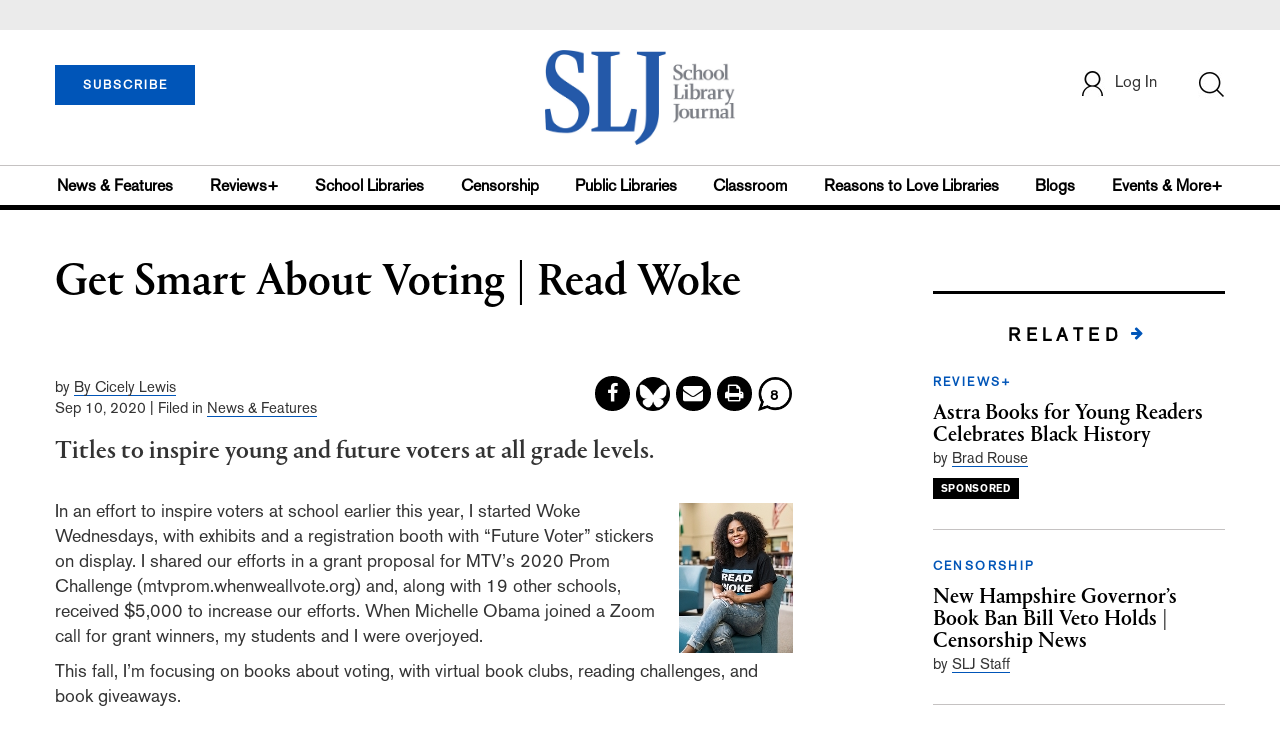

--- FILE ---
content_type: text/html; charset=utf-8
request_url: https://www.google.com/recaptcha/api2/anchor?ar=1&k=6Le9jGEUAAAAACT1ef5qtJgtOLcmDi4oBG0aotm8&co=aHR0cHM6Ly93d3cuc2xqLmNvbTo0NDM.&hl=en&v=PoyoqOPhxBO7pBk68S4YbpHZ&size=normal&anchor-ms=20000&execute-ms=30000&cb=8xjaprkb6wez
body_size: 49425
content:
<!DOCTYPE HTML><html dir="ltr" lang="en"><head><meta http-equiv="Content-Type" content="text/html; charset=UTF-8">
<meta http-equiv="X-UA-Compatible" content="IE=edge">
<title>reCAPTCHA</title>
<style type="text/css">
/* cyrillic-ext */
@font-face {
  font-family: 'Roboto';
  font-style: normal;
  font-weight: 400;
  font-stretch: 100%;
  src: url(//fonts.gstatic.com/s/roboto/v48/KFO7CnqEu92Fr1ME7kSn66aGLdTylUAMa3GUBHMdazTgWw.woff2) format('woff2');
  unicode-range: U+0460-052F, U+1C80-1C8A, U+20B4, U+2DE0-2DFF, U+A640-A69F, U+FE2E-FE2F;
}
/* cyrillic */
@font-face {
  font-family: 'Roboto';
  font-style: normal;
  font-weight: 400;
  font-stretch: 100%;
  src: url(//fonts.gstatic.com/s/roboto/v48/KFO7CnqEu92Fr1ME7kSn66aGLdTylUAMa3iUBHMdazTgWw.woff2) format('woff2');
  unicode-range: U+0301, U+0400-045F, U+0490-0491, U+04B0-04B1, U+2116;
}
/* greek-ext */
@font-face {
  font-family: 'Roboto';
  font-style: normal;
  font-weight: 400;
  font-stretch: 100%;
  src: url(//fonts.gstatic.com/s/roboto/v48/KFO7CnqEu92Fr1ME7kSn66aGLdTylUAMa3CUBHMdazTgWw.woff2) format('woff2');
  unicode-range: U+1F00-1FFF;
}
/* greek */
@font-face {
  font-family: 'Roboto';
  font-style: normal;
  font-weight: 400;
  font-stretch: 100%;
  src: url(//fonts.gstatic.com/s/roboto/v48/KFO7CnqEu92Fr1ME7kSn66aGLdTylUAMa3-UBHMdazTgWw.woff2) format('woff2');
  unicode-range: U+0370-0377, U+037A-037F, U+0384-038A, U+038C, U+038E-03A1, U+03A3-03FF;
}
/* math */
@font-face {
  font-family: 'Roboto';
  font-style: normal;
  font-weight: 400;
  font-stretch: 100%;
  src: url(//fonts.gstatic.com/s/roboto/v48/KFO7CnqEu92Fr1ME7kSn66aGLdTylUAMawCUBHMdazTgWw.woff2) format('woff2');
  unicode-range: U+0302-0303, U+0305, U+0307-0308, U+0310, U+0312, U+0315, U+031A, U+0326-0327, U+032C, U+032F-0330, U+0332-0333, U+0338, U+033A, U+0346, U+034D, U+0391-03A1, U+03A3-03A9, U+03B1-03C9, U+03D1, U+03D5-03D6, U+03F0-03F1, U+03F4-03F5, U+2016-2017, U+2034-2038, U+203C, U+2040, U+2043, U+2047, U+2050, U+2057, U+205F, U+2070-2071, U+2074-208E, U+2090-209C, U+20D0-20DC, U+20E1, U+20E5-20EF, U+2100-2112, U+2114-2115, U+2117-2121, U+2123-214F, U+2190, U+2192, U+2194-21AE, U+21B0-21E5, U+21F1-21F2, U+21F4-2211, U+2213-2214, U+2216-22FF, U+2308-230B, U+2310, U+2319, U+231C-2321, U+2336-237A, U+237C, U+2395, U+239B-23B7, U+23D0, U+23DC-23E1, U+2474-2475, U+25AF, U+25B3, U+25B7, U+25BD, U+25C1, U+25CA, U+25CC, U+25FB, U+266D-266F, U+27C0-27FF, U+2900-2AFF, U+2B0E-2B11, U+2B30-2B4C, U+2BFE, U+3030, U+FF5B, U+FF5D, U+1D400-1D7FF, U+1EE00-1EEFF;
}
/* symbols */
@font-face {
  font-family: 'Roboto';
  font-style: normal;
  font-weight: 400;
  font-stretch: 100%;
  src: url(//fonts.gstatic.com/s/roboto/v48/KFO7CnqEu92Fr1ME7kSn66aGLdTylUAMaxKUBHMdazTgWw.woff2) format('woff2');
  unicode-range: U+0001-000C, U+000E-001F, U+007F-009F, U+20DD-20E0, U+20E2-20E4, U+2150-218F, U+2190, U+2192, U+2194-2199, U+21AF, U+21E6-21F0, U+21F3, U+2218-2219, U+2299, U+22C4-22C6, U+2300-243F, U+2440-244A, U+2460-24FF, U+25A0-27BF, U+2800-28FF, U+2921-2922, U+2981, U+29BF, U+29EB, U+2B00-2BFF, U+4DC0-4DFF, U+FFF9-FFFB, U+10140-1018E, U+10190-1019C, U+101A0, U+101D0-101FD, U+102E0-102FB, U+10E60-10E7E, U+1D2C0-1D2D3, U+1D2E0-1D37F, U+1F000-1F0FF, U+1F100-1F1AD, U+1F1E6-1F1FF, U+1F30D-1F30F, U+1F315, U+1F31C, U+1F31E, U+1F320-1F32C, U+1F336, U+1F378, U+1F37D, U+1F382, U+1F393-1F39F, U+1F3A7-1F3A8, U+1F3AC-1F3AF, U+1F3C2, U+1F3C4-1F3C6, U+1F3CA-1F3CE, U+1F3D4-1F3E0, U+1F3ED, U+1F3F1-1F3F3, U+1F3F5-1F3F7, U+1F408, U+1F415, U+1F41F, U+1F426, U+1F43F, U+1F441-1F442, U+1F444, U+1F446-1F449, U+1F44C-1F44E, U+1F453, U+1F46A, U+1F47D, U+1F4A3, U+1F4B0, U+1F4B3, U+1F4B9, U+1F4BB, U+1F4BF, U+1F4C8-1F4CB, U+1F4D6, U+1F4DA, U+1F4DF, U+1F4E3-1F4E6, U+1F4EA-1F4ED, U+1F4F7, U+1F4F9-1F4FB, U+1F4FD-1F4FE, U+1F503, U+1F507-1F50B, U+1F50D, U+1F512-1F513, U+1F53E-1F54A, U+1F54F-1F5FA, U+1F610, U+1F650-1F67F, U+1F687, U+1F68D, U+1F691, U+1F694, U+1F698, U+1F6AD, U+1F6B2, U+1F6B9-1F6BA, U+1F6BC, U+1F6C6-1F6CF, U+1F6D3-1F6D7, U+1F6E0-1F6EA, U+1F6F0-1F6F3, U+1F6F7-1F6FC, U+1F700-1F7FF, U+1F800-1F80B, U+1F810-1F847, U+1F850-1F859, U+1F860-1F887, U+1F890-1F8AD, U+1F8B0-1F8BB, U+1F8C0-1F8C1, U+1F900-1F90B, U+1F93B, U+1F946, U+1F984, U+1F996, U+1F9E9, U+1FA00-1FA6F, U+1FA70-1FA7C, U+1FA80-1FA89, U+1FA8F-1FAC6, U+1FACE-1FADC, U+1FADF-1FAE9, U+1FAF0-1FAF8, U+1FB00-1FBFF;
}
/* vietnamese */
@font-face {
  font-family: 'Roboto';
  font-style: normal;
  font-weight: 400;
  font-stretch: 100%;
  src: url(//fonts.gstatic.com/s/roboto/v48/KFO7CnqEu92Fr1ME7kSn66aGLdTylUAMa3OUBHMdazTgWw.woff2) format('woff2');
  unicode-range: U+0102-0103, U+0110-0111, U+0128-0129, U+0168-0169, U+01A0-01A1, U+01AF-01B0, U+0300-0301, U+0303-0304, U+0308-0309, U+0323, U+0329, U+1EA0-1EF9, U+20AB;
}
/* latin-ext */
@font-face {
  font-family: 'Roboto';
  font-style: normal;
  font-weight: 400;
  font-stretch: 100%;
  src: url(//fonts.gstatic.com/s/roboto/v48/KFO7CnqEu92Fr1ME7kSn66aGLdTylUAMa3KUBHMdazTgWw.woff2) format('woff2');
  unicode-range: U+0100-02BA, U+02BD-02C5, U+02C7-02CC, U+02CE-02D7, U+02DD-02FF, U+0304, U+0308, U+0329, U+1D00-1DBF, U+1E00-1E9F, U+1EF2-1EFF, U+2020, U+20A0-20AB, U+20AD-20C0, U+2113, U+2C60-2C7F, U+A720-A7FF;
}
/* latin */
@font-face {
  font-family: 'Roboto';
  font-style: normal;
  font-weight: 400;
  font-stretch: 100%;
  src: url(//fonts.gstatic.com/s/roboto/v48/KFO7CnqEu92Fr1ME7kSn66aGLdTylUAMa3yUBHMdazQ.woff2) format('woff2');
  unicode-range: U+0000-00FF, U+0131, U+0152-0153, U+02BB-02BC, U+02C6, U+02DA, U+02DC, U+0304, U+0308, U+0329, U+2000-206F, U+20AC, U+2122, U+2191, U+2193, U+2212, U+2215, U+FEFF, U+FFFD;
}
/* cyrillic-ext */
@font-face {
  font-family: 'Roboto';
  font-style: normal;
  font-weight: 500;
  font-stretch: 100%;
  src: url(//fonts.gstatic.com/s/roboto/v48/KFO7CnqEu92Fr1ME7kSn66aGLdTylUAMa3GUBHMdazTgWw.woff2) format('woff2');
  unicode-range: U+0460-052F, U+1C80-1C8A, U+20B4, U+2DE0-2DFF, U+A640-A69F, U+FE2E-FE2F;
}
/* cyrillic */
@font-face {
  font-family: 'Roboto';
  font-style: normal;
  font-weight: 500;
  font-stretch: 100%;
  src: url(//fonts.gstatic.com/s/roboto/v48/KFO7CnqEu92Fr1ME7kSn66aGLdTylUAMa3iUBHMdazTgWw.woff2) format('woff2');
  unicode-range: U+0301, U+0400-045F, U+0490-0491, U+04B0-04B1, U+2116;
}
/* greek-ext */
@font-face {
  font-family: 'Roboto';
  font-style: normal;
  font-weight: 500;
  font-stretch: 100%;
  src: url(//fonts.gstatic.com/s/roboto/v48/KFO7CnqEu92Fr1ME7kSn66aGLdTylUAMa3CUBHMdazTgWw.woff2) format('woff2');
  unicode-range: U+1F00-1FFF;
}
/* greek */
@font-face {
  font-family: 'Roboto';
  font-style: normal;
  font-weight: 500;
  font-stretch: 100%;
  src: url(//fonts.gstatic.com/s/roboto/v48/KFO7CnqEu92Fr1ME7kSn66aGLdTylUAMa3-UBHMdazTgWw.woff2) format('woff2');
  unicode-range: U+0370-0377, U+037A-037F, U+0384-038A, U+038C, U+038E-03A1, U+03A3-03FF;
}
/* math */
@font-face {
  font-family: 'Roboto';
  font-style: normal;
  font-weight: 500;
  font-stretch: 100%;
  src: url(//fonts.gstatic.com/s/roboto/v48/KFO7CnqEu92Fr1ME7kSn66aGLdTylUAMawCUBHMdazTgWw.woff2) format('woff2');
  unicode-range: U+0302-0303, U+0305, U+0307-0308, U+0310, U+0312, U+0315, U+031A, U+0326-0327, U+032C, U+032F-0330, U+0332-0333, U+0338, U+033A, U+0346, U+034D, U+0391-03A1, U+03A3-03A9, U+03B1-03C9, U+03D1, U+03D5-03D6, U+03F0-03F1, U+03F4-03F5, U+2016-2017, U+2034-2038, U+203C, U+2040, U+2043, U+2047, U+2050, U+2057, U+205F, U+2070-2071, U+2074-208E, U+2090-209C, U+20D0-20DC, U+20E1, U+20E5-20EF, U+2100-2112, U+2114-2115, U+2117-2121, U+2123-214F, U+2190, U+2192, U+2194-21AE, U+21B0-21E5, U+21F1-21F2, U+21F4-2211, U+2213-2214, U+2216-22FF, U+2308-230B, U+2310, U+2319, U+231C-2321, U+2336-237A, U+237C, U+2395, U+239B-23B7, U+23D0, U+23DC-23E1, U+2474-2475, U+25AF, U+25B3, U+25B7, U+25BD, U+25C1, U+25CA, U+25CC, U+25FB, U+266D-266F, U+27C0-27FF, U+2900-2AFF, U+2B0E-2B11, U+2B30-2B4C, U+2BFE, U+3030, U+FF5B, U+FF5D, U+1D400-1D7FF, U+1EE00-1EEFF;
}
/* symbols */
@font-face {
  font-family: 'Roboto';
  font-style: normal;
  font-weight: 500;
  font-stretch: 100%;
  src: url(//fonts.gstatic.com/s/roboto/v48/KFO7CnqEu92Fr1ME7kSn66aGLdTylUAMaxKUBHMdazTgWw.woff2) format('woff2');
  unicode-range: U+0001-000C, U+000E-001F, U+007F-009F, U+20DD-20E0, U+20E2-20E4, U+2150-218F, U+2190, U+2192, U+2194-2199, U+21AF, U+21E6-21F0, U+21F3, U+2218-2219, U+2299, U+22C4-22C6, U+2300-243F, U+2440-244A, U+2460-24FF, U+25A0-27BF, U+2800-28FF, U+2921-2922, U+2981, U+29BF, U+29EB, U+2B00-2BFF, U+4DC0-4DFF, U+FFF9-FFFB, U+10140-1018E, U+10190-1019C, U+101A0, U+101D0-101FD, U+102E0-102FB, U+10E60-10E7E, U+1D2C0-1D2D3, U+1D2E0-1D37F, U+1F000-1F0FF, U+1F100-1F1AD, U+1F1E6-1F1FF, U+1F30D-1F30F, U+1F315, U+1F31C, U+1F31E, U+1F320-1F32C, U+1F336, U+1F378, U+1F37D, U+1F382, U+1F393-1F39F, U+1F3A7-1F3A8, U+1F3AC-1F3AF, U+1F3C2, U+1F3C4-1F3C6, U+1F3CA-1F3CE, U+1F3D4-1F3E0, U+1F3ED, U+1F3F1-1F3F3, U+1F3F5-1F3F7, U+1F408, U+1F415, U+1F41F, U+1F426, U+1F43F, U+1F441-1F442, U+1F444, U+1F446-1F449, U+1F44C-1F44E, U+1F453, U+1F46A, U+1F47D, U+1F4A3, U+1F4B0, U+1F4B3, U+1F4B9, U+1F4BB, U+1F4BF, U+1F4C8-1F4CB, U+1F4D6, U+1F4DA, U+1F4DF, U+1F4E3-1F4E6, U+1F4EA-1F4ED, U+1F4F7, U+1F4F9-1F4FB, U+1F4FD-1F4FE, U+1F503, U+1F507-1F50B, U+1F50D, U+1F512-1F513, U+1F53E-1F54A, U+1F54F-1F5FA, U+1F610, U+1F650-1F67F, U+1F687, U+1F68D, U+1F691, U+1F694, U+1F698, U+1F6AD, U+1F6B2, U+1F6B9-1F6BA, U+1F6BC, U+1F6C6-1F6CF, U+1F6D3-1F6D7, U+1F6E0-1F6EA, U+1F6F0-1F6F3, U+1F6F7-1F6FC, U+1F700-1F7FF, U+1F800-1F80B, U+1F810-1F847, U+1F850-1F859, U+1F860-1F887, U+1F890-1F8AD, U+1F8B0-1F8BB, U+1F8C0-1F8C1, U+1F900-1F90B, U+1F93B, U+1F946, U+1F984, U+1F996, U+1F9E9, U+1FA00-1FA6F, U+1FA70-1FA7C, U+1FA80-1FA89, U+1FA8F-1FAC6, U+1FACE-1FADC, U+1FADF-1FAE9, U+1FAF0-1FAF8, U+1FB00-1FBFF;
}
/* vietnamese */
@font-face {
  font-family: 'Roboto';
  font-style: normal;
  font-weight: 500;
  font-stretch: 100%;
  src: url(//fonts.gstatic.com/s/roboto/v48/KFO7CnqEu92Fr1ME7kSn66aGLdTylUAMa3OUBHMdazTgWw.woff2) format('woff2');
  unicode-range: U+0102-0103, U+0110-0111, U+0128-0129, U+0168-0169, U+01A0-01A1, U+01AF-01B0, U+0300-0301, U+0303-0304, U+0308-0309, U+0323, U+0329, U+1EA0-1EF9, U+20AB;
}
/* latin-ext */
@font-face {
  font-family: 'Roboto';
  font-style: normal;
  font-weight: 500;
  font-stretch: 100%;
  src: url(//fonts.gstatic.com/s/roboto/v48/KFO7CnqEu92Fr1ME7kSn66aGLdTylUAMa3KUBHMdazTgWw.woff2) format('woff2');
  unicode-range: U+0100-02BA, U+02BD-02C5, U+02C7-02CC, U+02CE-02D7, U+02DD-02FF, U+0304, U+0308, U+0329, U+1D00-1DBF, U+1E00-1E9F, U+1EF2-1EFF, U+2020, U+20A0-20AB, U+20AD-20C0, U+2113, U+2C60-2C7F, U+A720-A7FF;
}
/* latin */
@font-face {
  font-family: 'Roboto';
  font-style: normal;
  font-weight: 500;
  font-stretch: 100%;
  src: url(//fonts.gstatic.com/s/roboto/v48/KFO7CnqEu92Fr1ME7kSn66aGLdTylUAMa3yUBHMdazQ.woff2) format('woff2');
  unicode-range: U+0000-00FF, U+0131, U+0152-0153, U+02BB-02BC, U+02C6, U+02DA, U+02DC, U+0304, U+0308, U+0329, U+2000-206F, U+20AC, U+2122, U+2191, U+2193, U+2212, U+2215, U+FEFF, U+FFFD;
}
/* cyrillic-ext */
@font-face {
  font-family: 'Roboto';
  font-style: normal;
  font-weight: 900;
  font-stretch: 100%;
  src: url(//fonts.gstatic.com/s/roboto/v48/KFO7CnqEu92Fr1ME7kSn66aGLdTylUAMa3GUBHMdazTgWw.woff2) format('woff2');
  unicode-range: U+0460-052F, U+1C80-1C8A, U+20B4, U+2DE0-2DFF, U+A640-A69F, U+FE2E-FE2F;
}
/* cyrillic */
@font-face {
  font-family: 'Roboto';
  font-style: normal;
  font-weight: 900;
  font-stretch: 100%;
  src: url(//fonts.gstatic.com/s/roboto/v48/KFO7CnqEu92Fr1ME7kSn66aGLdTylUAMa3iUBHMdazTgWw.woff2) format('woff2');
  unicode-range: U+0301, U+0400-045F, U+0490-0491, U+04B0-04B1, U+2116;
}
/* greek-ext */
@font-face {
  font-family: 'Roboto';
  font-style: normal;
  font-weight: 900;
  font-stretch: 100%;
  src: url(//fonts.gstatic.com/s/roboto/v48/KFO7CnqEu92Fr1ME7kSn66aGLdTylUAMa3CUBHMdazTgWw.woff2) format('woff2');
  unicode-range: U+1F00-1FFF;
}
/* greek */
@font-face {
  font-family: 'Roboto';
  font-style: normal;
  font-weight: 900;
  font-stretch: 100%;
  src: url(//fonts.gstatic.com/s/roboto/v48/KFO7CnqEu92Fr1ME7kSn66aGLdTylUAMa3-UBHMdazTgWw.woff2) format('woff2');
  unicode-range: U+0370-0377, U+037A-037F, U+0384-038A, U+038C, U+038E-03A1, U+03A3-03FF;
}
/* math */
@font-face {
  font-family: 'Roboto';
  font-style: normal;
  font-weight: 900;
  font-stretch: 100%;
  src: url(//fonts.gstatic.com/s/roboto/v48/KFO7CnqEu92Fr1ME7kSn66aGLdTylUAMawCUBHMdazTgWw.woff2) format('woff2');
  unicode-range: U+0302-0303, U+0305, U+0307-0308, U+0310, U+0312, U+0315, U+031A, U+0326-0327, U+032C, U+032F-0330, U+0332-0333, U+0338, U+033A, U+0346, U+034D, U+0391-03A1, U+03A3-03A9, U+03B1-03C9, U+03D1, U+03D5-03D6, U+03F0-03F1, U+03F4-03F5, U+2016-2017, U+2034-2038, U+203C, U+2040, U+2043, U+2047, U+2050, U+2057, U+205F, U+2070-2071, U+2074-208E, U+2090-209C, U+20D0-20DC, U+20E1, U+20E5-20EF, U+2100-2112, U+2114-2115, U+2117-2121, U+2123-214F, U+2190, U+2192, U+2194-21AE, U+21B0-21E5, U+21F1-21F2, U+21F4-2211, U+2213-2214, U+2216-22FF, U+2308-230B, U+2310, U+2319, U+231C-2321, U+2336-237A, U+237C, U+2395, U+239B-23B7, U+23D0, U+23DC-23E1, U+2474-2475, U+25AF, U+25B3, U+25B7, U+25BD, U+25C1, U+25CA, U+25CC, U+25FB, U+266D-266F, U+27C0-27FF, U+2900-2AFF, U+2B0E-2B11, U+2B30-2B4C, U+2BFE, U+3030, U+FF5B, U+FF5D, U+1D400-1D7FF, U+1EE00-1EEFF;
}
/* symbols */
@font-face {
  font-family: 'Roboto';
  font-style: normal;
  font-weight: 900;
  font-stretch: 100%;
  src: url(//fonts.gstatic.com/s/roboto/v48/KFO7CnqEu92Fr1ME7kSn66aGLdTylUAMaxKUBHMdazTgWw.woff2) format('woff2');
  unicode-range: U+0001-000C, U+000E-001F, U+007F-009F, U+20DD-20E0, U+20E2-20E4, U+2150-218F, U+2190, U+2192, U+2194-2199, U+21AF, U+21E6-21F0, U+21F3, U+2218-2219, U+2299, U+22C4-22C6, U+2300-243F, U+2440-244A, U+2460-24FF, U+25A0-27BF, U+2800-28FF, U+2921-2922, U+2981, U+29BF, U+29EB, U+2B00-2BFF, U+4DC0-4DFF, U+FFF9-FFFB, U+10140-1018E, U+10190-1019C, U+101A0, U+101D0-101FD, U+102E0-102FB, U+10E60-10E7E, U+1D2C0-1D2D3, U+1D2E0-1D37F, U+1F000-1F0FF, U+1F100-1F1AD, U+1F1E6-1F1FF, U+1F30D-1F30F, U+1F315, U+1F31C, U+1F31E, U+1F320-1F32C, U+1F336, U+1F378, U+1F37D, U+1F382, U+1F393-1F39F, U+1F3A7-1F3A8, U+1F3AC-1F3AF, U+1F3C2, U+1F3C4-1F3C6, U+1F3CA-1F3CE, U+1F3D4-1F3E0, U+1F3ED, U+1F3F1-1F3F3, U+1F3F5-1F3F7, U+1F408, U+1F415, U+1F41F, U+1F426, U+1F43F, U+1F441-1F442, U+1F444, U+1F446-1F449, U+1F44C-1F44E, U+1F453, U+1F46A, U+1F47D, U+1F4A3, U+1F4B0, U+1F4B3, U+1F4B9, U+1F4BB, U+1F4BF, U+1F4C8-1F4CB, U+1F4D6, U+1F4DA, U+1F4DF, U+1F4E3-1F4E6, U+1F4EA-1F4ED, U+1F4F7, U+1F4F9-1F4FB, U+1F4FD-1F4FE, U+1F503, U+1F507-1F50B, U+1F50D, U+1F512-1F513, U+1F53E-1F54A, U+1F54F-1F5FA, U+1F610, U+1F650-1F67F, U+1F687, U+1F68D, U+1F691, U+1F694, U+1F698, U+1F6AD, U+1F6B2, U+1F6B9-1F6BA, U+1F6BC, U+1F6C6-1F6CF, U+1F6D3-1F6D7, U+1F6E0-1F6EA, U+1F6F0-1F6F3, U+1F6F7-1F6FC, U+1F700-1F7FF, U+1F800-1F80B, U+1F810-1F847, U+1F850-1F859, U+1F860-1F887, U+1F890-1F8AD, U+1F8B0-1F8BB, U+1F8C0-1F8C1, U+1F900-1F90B, U+1F93B, U+1F946, U+1F984, U+1F996, U+1F9E9, U+1FA00-1FA6F, U+1FA70-1FA7C, U+1FA80-1FA89, U+1FA8F-1FAC6, U+1FACE-1FADC, U+1FADF-1FAE9, U+1FAF0-1FAF8, U+1FB00-1FBFF;
}
/* vietnamese */
@font-face {
  font-family: 'Roboto';
  font-style: normal;
  font-weight: 900;
  font-stretch: 100%;
  src: url(//fonts.gstatic.com/s/roboto/v48/KFO7CnqEu92Fr1ME7kSn66aGLdTylUAMa3OUBHMdazTgWw.woff2) format('woff2');
  unicode-range: U+0102-0103, U+0110-0111, U+0128-0129, U+0168-0169, U+01A0-01A1, U+01AF-01B0, U+0300-0301, U+0303-0304, U+0308-0309, U+0323, U+0329, U+1EA0-1EF9, U+20AB;
}
/* latin-ext */
@font-face {
  font-family: 'Roboto';
  font-style: normal;
  font-weight: 900;
  font-stretch: 100%;
  src: url(//fonts.gstatic.com/s/roboto/v48/KFO7CnqEu92Fr1ME7kSn66aGLdTylUAMa3KUBHMdazTgWw.woff2) format('woff2');
  unicode-range: U+0100-02BA, U+02BD-02C5, U+02C7-02CC, U+02CE-02D7, U+02DD-02FF, U+0304, U+0308, U+0329, U+1D00-1DBF, U+1E00-1E9F, U+1EF2-1EFF, U+2020, U+20A0-20AB, U+20AD-20C0, U+2113, U+2C60-2C7F, U+A720-A7FF;
}
/* latin */
@font-face {
  font-family: 'Roboto';
  font-style: normal;
  font-weight: 900;
  font-stretch: 100%;
  src: url(//fonts.gstatic.com/s/roboto/v48/KFO7CnqEu92Fr1ME7kSn66aGLdTylUAMa3yUBHMdazQ.woff2) format('woff2');
  unicode-range: U+0000-00FF, U+0131, U+0152-0153, U+02BB-02BC, U+02C6, U+02DA, U+02DC, U+0304, U+0308, U+0329, U+2000-206F, U+20AC, U+2122, U+2191, U+2193, U+2212, U+2215, U+FEFF, U+FFFD;
}

</style>
<link rel="stylesheet" type="text/css" href="https://www.gstatic.com/recaptcha/releases/PoyoqOPhxBO7pBk68S4YbpHZ/styles__ltr.css">
<script nonce="YlIpMs9EVTyhWR4sO3nm4w" type="text/javascript">window['__recaptcha_api'] = 'https://www.google.com/recaptcha/api2/';</script>
<script type="text/javascript" src="https://www.gstatic.com/recaptcha/releases/PoyoqOPhxBO7pBk68S4YbpHZ/recaptcha__en.js" nonce="YlIpMs9EVTyhWR4sO3nm4w">
      
    </script></head>
<body><div id="rc-anchor-alert" class="rc-anchor-alert"></div>
<input type="hidden" id="recaptcha-token" value="[base64]">
<script type="text/javascript" nonce="YlIpMs9EVTyhWR4sO3nm4w">
      recaptcha.anchor.Main.init("[\x22ainput\x22,[\x22bgdata\x22,\x22\x22,\[base64]/[base64]/[base64]/[base64]/cjw8ejpyPj4+eil9Y2F0Y2gobCl7dGhyb3cgbDt9fSxIPWZ1bmN0aW9uKHcsdCx6KXtpZih3PT0xOTR8fHc9PTIwOCl0LnZbd10/dC52W3ddLmNvbmNhdCh6KTp0LnZbd109b2Yoeix0KTtlbHNle2lmKHQuYkImJnchPTMxNylyZXR1cm47dz09NjZ8fHc9PTEyMnx8dz09NDcwfHx3PT00NHx8dz09NDE2fHx3PT0zOTd8fHc9PTQyMXx8dz09Njh8fHc9PTcwfHx3PT0xODQ/[base64]/[base64]/[base64]/bmV3IGRbVl0oSlswXSk6cD09Mj9uZXcgZFtWXShKWzBdLEpbMV0pOnA9PTM/bmV3IGRbVl0oSlswXSxKWzFdLEpbMl0pOnA9PTQ/[base64]/[base64]/[base64]/[base64]\x22,\[base64]\x22,\x22wq7DnRPCqcKCGlXCqcOlNcOvw5LCk8OJw7LDmMK2wqXClERJwrU/L8KKw6YFwrlxwqjCognDsMO0bi7CpMOfa37DssOabXJyHsOIR8KSwqXCvMOlw7nDi14cDVDDscKswrJOwovDlmPCqcKuw6PDhMOzwrM4w4LDisKKSSzDrRhQNi/DuiJXw75BNlvDhyvCrcK9ZSHDtMK7wqAHIR9ZG8OYF8KHw43DmcK3wpfCpkUmSFLCgMOxH8KfwoZhZWLCjcKiwo/DoxEJSgjDrMOlcsKdwp7CmBVewrtxwpDCoMOhTMOIw5/CiW7ClyEPw7vDhgxDwrPDi8KvwrXCvMKOWsOVwpbCvlTCo3XCq3F0w7jDqmrCvcKcNmYMTMOEw4DDlipjJRHDpsOKDMKUwq7DszTDsMOaD8OED1hbVcOXacOEfCcIasOMIsK0wp/CmMKMwqjDiRRIw4Bzw7/DgsOzNsKPW8KIE8OeF8OVacKrw73DjEnCkmPDpnB+KcKsw7jCg8O2wpvDn8KgcsOzwp3Dp0MdKCrClhnDlQNHJcKmw4bDuQrDuWY8JcOBwrtvwrFCQinCi0UpQ8KhwpPCm8Ouw6JEa8KRP8KMw6x0wqQxwrHDgsKkwoMdTHPCr8K4wpspwp0CO8OrasKhw5/DhR87Y8OjPcKyw7zDpcOfVC9mw53DnQzDhwHCjQNoGlMsKSLDn8O6KQoTwoXCpnnCm2jCkMKCwprDmcKXSS/[base64]/BMKHwrhJShPChMOuZH/CnMO/wpbDu8Kdw6McQMKtKsOzAMOKRlQ0w70RDi/Cl8K4w5gDw5chfQB5wrPDpxrDisOvw514wopNUsOMNsKLwoo5w4w5woPDljTDhMKKPSpUwo3DoiTCl3LChlPDtkzDuizCrcO9wqVjZsOTXXVbO8KAcsK2AjpqDhrCgyXDqMOMw5TCiRZKwrw8c2Aww688wq5awqvChHzCmXB9w4MOfm/ChcKZw4jCtcOiOGpxfcKbEVM6wolTacKPV8O7fsK4wrxxw6zDj8KNw65dw797Z8KYw5bCtF/DhAhow4jChcO4NcKPwqdwAXHCjgHCvcKvHMOuKMKaMR/Cs3A5D8Ktw6/CgMO0wp5qw4jCpsK2KcO8In1BFMK+Gxp7WnDCp8K1w4Qkwp7DthzDucKPQ8K0w5ElRMKrw4bCsMKmWCfDpnzDtMKXRcO1w6LCky/CoyoiLsOgL8K+wrHDkBTCgcKxwpbCpsKmwqsrGBTCsMO8Elc0Z8KZwrs4w4M/[base64]/bMONLMOyN8OXwr5BwpzCjTHCkWdqUVDCrsKRQ2zDmDMIdljDjGMnwrYNBsKDbE/Cvwg9wrltwoLClh3Dh8OPw6h+w6gJw7YfXx7Dr8ORwo9pQ0ZHwoLCpWvClsOPFcKxTMOswqfClhxQRQt7XjHCikTDvgnDqG/Dnl8yRy4+dsKhLz7Cg0TCjU3Co8KNw53DhsKiCMKbwrVLD8OGcsKGwojCgFXDlAtnZsOdwr0/DGRsc2EKJ8OKQWrCtMO2w5g5w4INwrRZBRLDhSHClMK5w5PCtUAmw47Clnlww4LDjAPDig8uKgTDkcKRwrHCsMK7wqMiwqvDlxDCusOZw4/[base64]/CqMKWwpTCiljDhMOaYMKVf8OVFDoHwpI8QEkjwqBIwqrCkcOWwqR2cXDDksOLwrXDi2nDh8OlwphPTsK6wqdlAsOMSxTCiysZwolVSGLDuADCsSrClcO2F8KrNnHCpsOLwrbDi1R2w6bCk8KcwrbCpcO6HcKHO091N8Kow6UiLW/[base64]/Dr3jCnMKnbsKPwrTDosKsY8Kew44Ew4k6w481OsKEwoNWwrIcKHjDslzDt8O8UcOVw77DgFLCpwIAdCnDqsK7wq/Cu8KPw5rCusOMwqrDgTrChHg8wo9Ow6vDrMKzwrfCpcOtworCjS7Dk8ODL3JGYyx4w4bDkyzDqMKcScO8IsOHw6TCiMOlNsKmw4HCvXjDvMOFV8OGFjnDlQoWwoVLwrtwFMOZwqzClE8Ww492Bjh3wprCjXfDlsKWX8Kyw5/[base64]/cmTDm8K5Z8ObO1ZiwrfDtyPCj8Knw7tIw4pBXsOzw6R0w64Nw7nDiMOSwpBpNX1CwqrDlcKDU8OIZ0jDhWxowpbDmMO3w4wdPChPw7fDnsO2fSpUwo7DnsKHVsKrw4HDkHEnYn/Ck8KOVMK6w77Cp3vCpMOow6HCj8OCRQFkN8OGw4wjwqLCuMOxwoPCh2bCjcKww6scXMOmwoFAB8Kxwqt8D8K/[base64]/wpXDtk4qw64xScKHDsOWwrrCk1dbTsKsY8OYwrJ9wplTw5g/[base64]/DljRaw5jCqcKiaWfCogRswpYOFMObw6/DgEPCg8KpQinDgMKyfkTDoMOsYVbCm2TCumg2SMORw5IGw7zDnTbCosK0wqXDisKda8OfwpVjwoHDssOSwp9Yw6LCjcK+aMOAwpUXWcOndQN5w7PCuMKOwqIuCWXDj2jCkgRCVCBcw4/CtcO+wqvChMKyWcKtw7fDlgoSOMKjwpFCwqTCmcOwADTCu8Kvw5LCgy1Aw4/CqlFowoE2esO6w6obLMO5YsKsMcOMGsOCw67DsTnCjsKxWTQeJn7Dr8OMVMK/[base64]/RB8KwrTDgcOVw4Bpw7LDncKkVsOfw4LDnj7CscOdK8OLw4rDqkPClA/[base64]/CiAoCw5ciLsKvwodJw4s5KsO7eBUWSnZnYMO6dT0sSMOlwp4GbG/DiGPDpwgBYgMfw6vCssKhTcKCwqNFHsK9wq4FdAvCjHXCvmpJwo9sw6TCrCPCrsOqw6jCnDDDu1HDrnFGEcOPcMOlwrpgaCrDnMKMbMOfwpXCuBJzw4TDtMKaIjNQwpV8csKsw7cOw4vDtgvCpH/DmUnCnlkzw4wcOS3CujfDmMK4w5sXcTbDpsOjTSYfwpnDv8K2w6vCrQ5pY8OZw7dzw4FAH8OuccO/FsKRwrNOEcOuX8OxfcO6w53Dl8K0Q0lRbWFRcSdiwr07wrbDuMKSOMORaQHCm8KcQ1YvBcO+BMOTw7rCs8KacT5Bw6DCrS3Cm23Cv8OAwpnDtxl2w6QiKjzCgFnDgcKQwo57ICAAHx7DmXfDvAfCrMKeZsKrwqPCqzZ/woXClcK8X8KyKMO0wpZLM8O+GmknAsOewrphMj0jJ8Ozw54SNTpUw5vDmnEFw6zDmMKlOsO6Y3bDmUYdQDnClg5Zc8O0VcK5LMOFw7LDq8KHcDwkWcKkJDTDjsK8wptjbk83QMOwSAJ1wrPDi8KkaMKsDcKhw7/CqcOebsKyHsK4w5LCkcKiwr91w7/CjU4DU1hTYcKAdMKqSH7CkMO8w5BaXwhNw5LDlsK+ecKaBlTCnsOdNWN+wpUsbcKjEMKDw4ASw5snasOmw6J2woUOwqbDh8OPfjYDXcKpYjXCg2DCvcO2wqJswpY7wrw3w5jCo8Ovw7PClCbDoyrDscOhXsONGRAmbGTDgjLDqMKUF1ttbC9dEFrCpXFZZVAqw7/Cq8KcBsK+PBALw4zDqmXDlSDDusOjw6fCu0kudMOAwrcKWsKxTAzCoH7DscKawqx9w63CtX/CmsKlGUUjw5bCncK6RMOOH8K+wpPDm0vCv08rSErCgsOqwrTDnsKzHGzDpMK7wpTCrxlnRGvDrcK/GsKlA3bDisOND8KLbALDkcOHGsOQaSPDrsO8AcOjw7Rzw6pIwqDDtMOOQsKGwow9w4RJLVbCrMOBM8Kzw6rCjcKFwptZw4PDksOEa2xKwpbDqcKjw5wOw4/DvMOww7UDw57Cp2LDgXhoBjRcw45GwojCm3bCmhfCkHlWdE4mZMOHHsOkw7fCgTHDsz7Cg8OnZmw5dMKRVywdw5Ewf1sHwq4BwpvDusKQw6vDhMKGdnFEwo7ClcOBw7I6K8KvCVHCosKiw6ZEwpEhFWTCgcO4fWFcEBbCqx/Dnyxtw543wodFIcOewqAkIMOQw5kGQMOiw4kWAQ8WLD9Bwo3Cnz88d3LDlX0KAcKSDCAwK2Rlew1ZEMO2w77ChcK9w7J+w50OdcKkEcKMwrhVwp3CncK5bTgBSxfDjMOow4FzVcOywp3CvmRpwp/DtwHCgMKGIsKrw5g5GXc3dT5PwrgfSQjDssOQF8O4dMOfccKIw6nCmMOfTFZ7LDPCmMO9dHfCul/DgDMZw6RlXMOTwp5fwprCtldpw57Dp8KHwphnEMKTwqHCv17DucKFw5ZsARInwpXCp8OKwp3CvB8Dd3dJElPCrcOrwqfCpsOyw4BNw4Z1w5XCucOxw5dJdWPCgnjDtEQOTlnDkcO5P8K6M2l5w5vDhFZhZybDvMOjwr1DP8KqWwpnYE5kwpc/woXCucO0wrPCtBkKw4/[base64]/CjBfDmcOIw5RiJcO0fsOrSQfCrzrCosKeHwrDq8KrOsKaM23DoMOwLD0fw5LDvMKRCcKYGm/Cui3DtMKNwo/DvmE+ZFQPwogbw6MGw4/[base64]/CtzzCqsKpwqYwwrLCn23ClR1ALMOvw6vDhMOtEh3Ci8OkwrgSw57Ckz3CgcKFfcOwwqvCgsKpwpUpOcORJsOVwqbDtzTCtMOfwq7CoU/Dug8CZsK7VMKTRcKfwow7wqjDnAgyFsK3w4TCpFcTBsOFwpPDg8O0OMKFw6XDssKSw5N6YE1+wqwlNsK7w7/DukcQwrbDqUrCtxrDt8K1w40yX8K3woRpKxBLwpzDqXZ6SEoQRsKpVMOceinCpG3DpSgbLkZXw7LCrCU1IcKzUsK2TDDCkmAZY8OKw7YuXsK4wos4BcKvw7TCoGoWf1JoHSM/[base64]/CnMOHYyjCv1Jlw6nDtcKJwpskwrPCtMO2wqfDsgHDnXhRw67Ci8KgwoNJPVY4wqIxwpdgw43CmmwGblfCnWHCim1JewkpMcKpdUVWw5hzNQYgWjnCgAA+wo/DqMOCw4YiBVPDlXcow74Sw6TDrwtQc8KmZQ9Twr1XCcOVw7dLw6/[base64]/OxJCw7Jawq9SwrRlRlfCgcODagnDiBhkFMKXw4HClWZHR1PDmyDCpcKiw7k4wqwgFis5U8OGwp5tw5VUw418WTUCacO3wpQSw4rDksKJcsOfdXAkbcKvBDtbXgjDisO7BcODM8Ote8K8wr/[base64]/Du2hSFkvCuVTDvMKnSm3Dr8OZHCk7PcKowq8pJWDDvnfCuwDDpcKqIF7CrMO7wokrAhs2EnrDlQXCm8OZICtxw5p5DArDpcKSw6ZdwoQ6WsKJw7sMwpPCv8OGwpsNL3ROVRjDtsKHFDXCqMKHw7PCuMK/w74HPsO0bG9QViLDl8Ozwpt0NTnClMKtwoxCQDd7wp0SEErCvS3Cq1U5w6rDpWrCmMKwOsKdw7sfw6AgezgubSUkw6vDnTVpw4rCoA7CuzJlARvCm8OqSWrCjcOubsORwrUxwqTChUJNwp8ew7F3wrvChsOXe0fCq8O5w7/DlhfDj8OMwpHDoMKXR8KDw5vCtSI7FsKXw5VaHF5SwrfDqwvDkRErMkfCsjvCtGJ0EMOrUBcgwq5Iw60XworCqSHDuDTCk8O6Sn5hecORZgDDnUINPXMjworDscOKAxN/S8KBesKmw4ATw7vDvsO+w5R0IQ81OnxJOcOycsKLAsONKB/DsWbClWrDrgANHR0bw6xcFkHCt1geKMOWw7QHUMOxwpZiwpF5w5/CqsKSwpTDsBDDj2DCii9Ow4Rywp7DhcOGw4nClmMYwq/DkFfCpMKgw4Bhw63CnW7CjgxWVVEEHSfCnsKrwqh9wrbDhSrDnMKfwp1ew6PDscKUf8K7GMO9UxTCpy9mw4/CjcO7wqnDq8OUHcO7DDgBwo9fRlnCmcOxwos/wp/DpC/DrUzDkcOXf8O7w5Anw5BMYmzDtVjDhQIUQhzCsCLDs8KmFWnDi3pDwpHCrsKJw6rCgFt8w65JUxHCgS8Fw73DjcOQIMObbTw4NkTCuHnCmMOpwrjCksOqwpLDtMOiwop6w6XDocO9cgMawrBOwqPCnX7DqMK/[base64]/CicOSwrkUwrLDi3xYwqkNHcK+MC7DuiVfw61PwqpyeS/[base64]/CrkPDqMOpYcO4Uz5SHHnCqcKWwpJmw6xCwotJw5LDocKEc8KwdsKDwqp/fVReU8OacnE4w7IGEFcBwrE9wq5MZRYfFSh6wpfDnQbDrljDpMOvwrITwoPCvz7DhcOFZUPDvwR7wq3CpX9HXzbDmSpvw7/DpnEXwqXCnsONw6DDkw/DvDLCqFxxXxsQw7nClCUBwqrDhsOvw4DDkHo4wq8rPifCqDdlwpfDtsOILgPCncOMQAjCjCbCgsKuw6HCk8KvwqrDp8KcWHTCjsKxPDMaGMKkwoLDoRIqX1wxYcKrEcKabW/CgF/CucOLezzCm8KvAMO7esKVw6NxBcO4fsOOBmJsL8KGw7NvFxLCosOnWMOCSMOZV0zChMOOw57ClsKDb3nDuAV1w6QRw7HDp8K6w6B9wrZpw7LDkMOhwrMxwrk4w7Bbw73CnsKwwpTDnD/[base64]/CpsOhEW/Cp8KAwqvCksOzw4rDpC3CqC8Jw4XCpV0nRQfDk1QBw4DCikrDrhg+XgnDpQp/B8KYw5wkAQvCoMKjN8OGwobDksKuwqnCksKYwrsTwoFzwq/Cmx04IWkmD8KRwrdqwohkwrUFw7PCgsKcO8OZPsOCVgFJfnU2wo52E8K9EsOqWsOiw6EIw7Bzw6jCiDQIYMOUwqrCm8O+w5spw6/Dp3nDhsOHTcK2A0UuS37CrMKzw6rDvcKCwqDCtx7DmUgxwpMWSMKHwrXDpD/Cu8Kdb8KhehLDisOQUh1hwpjDnMKRWkHCtyc4wovDs0Y5aVd1GGZIw6RkOx5Lw7PCuCxke2/[base64]/[base64]/R2Mmw69yw5/Do0J3PVzCrn7DjsOfw4TDiDvClcOoBz/[base64]/AcK0D8OqBVfCsnXCqmfCv8OYDiDCisK4ZX3DnsOXLcK9YsK0GsO0wpzDoSnDhMK3wogyMMKKbsO5P38TPMOEwoXCrsKYw5BAwoTDqxfDgcOGGjnCgsOnXFVFw5XDt8KswoZHwqnCpg/Dn8KNw5tZw4bCkcKuFcOEw6JgQmgzJ0vCkMK1N8KEwp/ClFbDucKuwqzDucK3w6vDkicvfRvCig7DoXUWKFccwqAVC8K/H2Z8w6XCii/CrkvDnMKxKsKawpwYAsOGwonCuDvDo3UewqvClMO7JSsrwq/Cr0VJZ8KBIE3DrMKoEMO1woMjwqkEwp8ow4LCuHjCjcOmw50cw5TDksKBwpJKUw/CtB7ClcO/woZDw4zCtUTCtMKGwr3CgSgGRMKewowkw4FPw643RnPDtmR+TjvCq8OfwpzCpmFjwrkDw5QaworCvcO5KcOJPHjDvMOFw53DlsOXB8K2bQnClCMbfsOtHCljw63Chw/Dh8KGwpY9Khhbwpcuw7DCnMKDwrbDicKewqshLMODwpIZwpXDgsKtT8K6wrVcTFzCnU/[base64]/[base64]/PMOvWsOvVwzCuWfCqhMgEBg4wpl7w6E8w5d6w4www5XDucKPYcOkwqvClQkPwrsOwqnDgzsqwowZw5TCkcOaQDPCgzZnAcOxwrZnw78yw6vCj2PDn8KiwqY5XGEkw4ULw4MlwqwsNCcDwp/DscOcTMOaw53DqHYdw6JmAhJSwpXCmsKiw5YRw5nDk0Yhw7XDoDp+d8OrRMO6w7/Csl8fwqTDlzFMXUPCkmIvw5YQwrXDsitvw6soMCrDjMKlwqDDoynCkcOnwrRbEcKXSsKfUT8dwojDnx3Co8KSeR5IOTkfV3/[base64]/CtxJ1WiTCg2HCqcKVIgcTw4pUwoJEHcOVKlAhw5fDjMKEw4Qyw4zDvEbDoMOyAEo4W2sQw7chGMKfw4TDjkEbw4/[base64]/DoTnDgMK8w6bCkG0MN1IMVxxuEsKxFXUaZyJCNwLCmBbDg1hawpnDh0sYHMO7w7g9woLCqBfDqVDDv8KFwpU9JUEMEcOXbDbCrsOWJC3DkMOZw41kwrc3XsOcw45/DsO5V3VmfMOYw4bDvh9KwqjCgynCvzfCqUrDgsO6wq1Xw5rCoAPCuipAwrQ5woPDuMK9wpgAdE3Dt8KHdTNGTGR9wo1eOTHCncOHQ8K5J1tTwoBAwqVtN8K5EcOOw7/Dr8Kkw7nDhgIcWsKyO2nCm2hwNQtDwqZbXkgqU8KWP0V3SxxgIWYcYlspMcObMQ19wo/CukzDjMKXw7wRw7DDnDjDu1pTecKWwpvCv38bKcKYCHXDn8ONwpAXw7DCpFoVwoXCucOGw6LDscO1OsKHwozDlg4zCcOawp43wrhBwro+AxI2QHwlJ8O5w4LDp8KtTcOxwofCojB7w6/CtR4dwpRQw4YSw5ggXMOrJ8OnwrQYT8OOwq9aajhJwoQKKEQaw74pP8K8wpLDiRXDmMKpwrTCohDCjyLCiMO8dMOOZsO2wrk/[base64]/[base64]/DpMKRwpFkw6gNfsO+f17DqsK5wpVdAkbDqcOXQDHDpsKqXsORw43CiD0dwq/[base64]/T8OeGMOQZFNEw71lbsOLE8O5HcKaw5jDhCHDiMKxw4gcI8OPJ2zDn1sRwrkxT8ODFQ5eTMO7wpJTXnDCjXXDs1PCggzCl0gawrAsw6zCmwfCrAogwqt+w7nDrA3DocOVf3PCoFXCucO3wrvDhsKQPXnDoMKRw78/wrLCtcKlwpPDhh9JERU/w5tQw4cNECvCoEUIw7TCg8OaPRYZIcK3wqbClnsUwqZWDcOrwrIwS3XClFvDnMOSbsKIexM7T8KXw70ywozDgls3VVVGXTgxw7fDvHcEwoZvwqFOYUzDjsOfwpbCjQgxTMKLO8K/[base64]/Dk8OkD8OKUMODYBIzwqXDqT3CmBvDpWRSw7tFw47Cl8OHw5NMMcKOAsOTw6PCucO1YcO0wpbDn37Cq27CsRrCvE9zw698eMKIwq16T08hwqjDqF5qeD/DgzfCkcOudEVQw5LCsXvDmnMzw61mwojCl8OEwr1mZMKZEsK0dsOgw4xxwoLCnhstBMKtO8KOw5LDnMKGwpzDpsKWUsKCw4LCpcOjw4fCs8K5w4g1wpJYaAIsI8KHw7bDqcOWHmB0E3QYw68/OGbCtcO/[base64]/CgMO2w4MAw7kZMCbDkyTDlELDn8Kuwo7DgUk/w4VBbSU7w53DpBvDsAFAWG7CrjwLwojDlhzCrsKww73Dhx3CvcOBw4pPw40uwrJlwqbDrsOIw5XCpzZqERhmTxgwwqzDv8O/wonCisO7wqjCiB/[base64]/DmMOYGiHCiMOhW8OieEl+T2/DuChkwrgEwrTDuVnDqQ4LwrvDqMKLTcOZG8KRw5vDuMKsw6ktDMOtPMKJIy/CniDDgx5pLCXDs8K4wrkaLH5ww6rCt2oYYnvCkUkjasKzegkHw5XDljLDpkMvw70rwqt6H27DkMK/GH8zJQNNw6LDoRVbwpHDtsKYBRTCkMKNw7fDs2DDiWHDjsKMwpHCs8Krw6o2RsO6wpLCtGTCvGDCqGDCtgdgwpNzw5XDqhfDqT5kA8OQJcOqw7xtw5BcTB3DqUxIwrl+OcK0Gi1Ow4odwotww5JRw67DqMKpw7bDscKNw7l/w5tqw5nDqMKncRTCjcOwFcOCwrRUQ8KiUQY2w7wFw6fCiMKlIFJmwq91w4TCvkhuwrpqQx57A8OUJCPDg8K+woXDlEfClz0DeWEaEcK1SMOewpnDlD8cRATCs8KhPcK3R2ZNIBl/w5fCrk5JM0obw6bDi8Opw4ZZwoTDvWJaYyoXw5XDkXcWw6/CqcOEwo8kw4ESc3bCgsOgKMOTwqERe8K3w5dnMnLDqMOvIsOGA8OOICTCo2rDnQzDs1rDp8KiCMKYBcO3ImfDqyDDhgLDocOqwrXCkMOAw7Y8S8K+w5UcB1zDpVvCpzjClwnCu1Y/[base64]/[base64]/w7Fnw6hBKRsCwpdUJjg7w6jDrinDucOkF8O/[base64]/UsKSbDMsDcKcwqXDpTTDqzZZw6zDkiXCtsK1wofDlD/CksOawqHCtMK3e8OWGi3CoMKUG8KzHEFQWmgvfwTCij4aw5HCl0zDj1jCtcOuD8OjUUsZKWfDmsKfw5s6HSXChcOhwqbDv8Klw4oBBMK7woBRSsKjNcO/ZcO/[base64]/w694UzTCgcKoLcO3Ei5YwpZRb01+JzwJwq9dZ2whwooUw5wHWsO7wos0ZsOawrbDjg1KQ8K7woTCmMKbUsOPScKha3bDl8KHwqkKw6YEwrtXb8OBw71Hw5fCgcKyGsO6MWnCmsKewqLDh8KHQ8OxB8O+w7AWwpwXYm01wo/Dp8O0wrLCvGrDrMOPw71Iw4fDn0jCoBd/ZcOlwrvDkzN/D23CunIEBMKRLMKvWsK4E17CpwtywpzCi8OEOHDDu3QHdsOBDsK5wp85Q1/DvxFswoHCojdGwrHDqhc/fcKxRMOGQV3CpMOuwrnDijrDv1EyC8Osw7HDtMOfKmfCoMK+IcOvw64DX3LDpHIww6zCtm8sw6JDwrZ+wofCksKhwqvCkSMhw4rDmwEQPcK3OxE2V8OzCUdLwpAFw4oSISnDmnvCuMOrw7ljw5rDisOrw6Zzw4NWwqN+wpXCucKLbsOPPi1XFi7Ct8OSwrRvwo/DmcKewqUWQx9jcWAWw6B1fMO2w7EgYMKyZgNcwoTCqsOIw63DpmlZwrwQw5jCqQ/DrzFHOsK7w6TDtsKjwrBXGlLDrCbDssKwwrZKwq4Vw4VuwrU8wroLXivCphV1ZCUEFsKyX3fDsMOfOA/Cj0oNIi89wp02wqTCpQc/wp4yQBXChSNAw5HDoxY1w63DtUnCnDNdDMK0w7jDlkFswqHDqFFTw7JCNMKbbcKOKcKaLMKsBsK9A2dcw5N0w6jDjQo7OAIZwpzCmMKHLxNzwonDoEwhwrMrwp/Ctg/Coj/CgBfDmsOlbMKEw79Bw4gJwqsTLcOLw7DDp2ICa8OtTWTDlBTDusO/cUDDvzlZe31BRMONDA8Cw4kEwp3Dt1Jvw67DvcOPw7zDgHQ1GMKOw4/[base64]/w7/DuhXDtg1swo8VfMKTwq4Cw7LCn8OPLwLDkMOCwrRSFRB+wrI8YjRmw7tJU8KGwo3Dq8O6Ql4VTF3DncK+w7nCl3XDrMKQCcK0IFDCr8KmVhDDqwNUJnZee8OXw6zDiMKRwpfCoWwACcO0IxTChjJTwodVw6bCocK2DlZ5KsOPPcOEaznCuivDjcO1eF0pPQIGw5XDsB/DhlLChEzCpMOBFcKLMMKrwo7CicO3FAdIwp3CgsOQFn9dw6vDhsOowozDtMOoRcK8TlRlw68gwoEAwqbDg8O6woMJAlbCusK1w4tlegcxwoAqCcKDZATCqn1aTU5Zw6pkYcO1WMK3w4YJw58bKsKZQAhHwrVjwqjDvMKuVi9Zw6/CnMKnwobDosOKE3XDl1IIw7bDtjcDS8O9Nhc7TFnChCLCrhprw7pkIURPwrdsbMOhcj5Cw7rDpCvDnsKTw5towqzDjMOhwqDClxUwMcKywr7ClsK4RsOjb1vCvRLCuDHDmMOsdcO3w4cRwpHCsQQcwrA2wr/[base64]/CtsKXMU/DqcO+w5V4wrAOwowHel7DlmvDkGDDiQN8dwVhfcKYKcKQw48TAh7DnsKbw7LCtsK8PnjDjWfCq8OLT8OaHhbDmsK6wpwRw48CwofDojohwofCmz3Ch8KMwpkxHEZ9wqk3wrTDs8KWXxnDlDfCssK+bsOEcXRVwq/[base64]/[base64]/DscOyw4w3w5TDq2/CicKMwqnDkT7Diys+wqgycybCtR1qw4LDgHbCqCjCnsOQwoTCicKyDsOEwqJRw4UfdHopb3NYw616w6LDkHrDuMOgwozCpsKfwpvCi8KQLkYBDRIZdk1DLz7DgcOLw55Sw7N7J8OkR8OQw5zDrMOnFMO2w6zClzM/RsO2IVzDkm0Mw4jDjT7CmV8xZMOSw5Msw7HCgEM+LTXClsO1w4IhP8OBw5/Cu8OgC8Otwr4dIgzCiUzCni9/w4TCs2trXMKDRkPDtxlnw711bcOgLsKqLMKsdG8qwoscwrFcw7oiw4lLw5zDrA06bGk1J8K9w7NmN8KgwqjDmcOkTsKcw4XDpTpqWcO3SMKVUn7ChTQnw5Baw6fCnGJNZltOw6rCm3Ugw7RXAcOAY8OOGCgodTA5worCnWMkwqvCvxjDqHLDgcKUe0/CrGldNcOFw6daw4AiI8KiCEcNFcO+U8Ocwr9IwpMwEDJnTcO/w43CqcOnDsKjGAzDucKlesK6w47CtMObw71Lw5rDpMOLw7kRAAxnwrXDh8O4W2vDlMOMTcOFwpMBcsOJe2B5YB7DhcKYT8Ksw6HDg8ONWl7DkhfDu0rDtCduGcKTVMOBwoHDqcONwoN4wqJMN25ADMOkwpwgU8OLThHCmcKMeEjDsB0BXmtaLA/[base64]/w5zDp8OofcKaw6IVwqgrNMODwrjCg8O3wpIMDsKpw4V4wozCnhzCqcO2wpzCqsKgw4V/BcKjQsKPwoLCrRjCoMKaw7IjP08/LkDCncKEEUghGMOdfkjCqcO0wrLDlzQPw4/Do1jCjFHCtEJNI8KCwpfDrXx/wr3DkBxswpjDoUTClMORf0MzwpXDusKDw7XDkgXCgcK+CcOddFsNTRxWQ8K7wq3Dih0GHRLDt8OSwpDDv8KhecK0w5ldY2DCscOSfXIVwrPCq8Kkw4dew5A8w6nCgMOUQFkYV8OLIcOjw4/CoMOUW8KRw787AMKPwqbDun9ccsK+aMOxXMOpJsK9DxzDr8OWRnpuIDllwrBVHBh2IcK2wqZZfARuw6sNw43CiSnDhG1YwqhKcQjCqcKTw6sfG8Oww5ANwobDsXfCuTQjAQbCssOpSMOSRDfDk3vDqmB1w73CoRdzLcODw4RqfG7ChcOGw57DoMKTw6jCusO/[base64]/EMOVw4bDpMO5wpDCmBfDkhjDl8O9fMK7Y3Zswo4YEj5aW8KTw5slJ8O+wpPCncOCKEM9bcONwpXCmxEswqDDmiTDpDcOw6I0Sz0Lwp7Dvk1hI3vCjTcww6bCiXfDkF4vw681SMOxw7/[base64]/DhcOieV3Dv311AmoJVhsJwo9KwrYuwopow5J+AhjCqyPCmsOuwqc9w6Baw6vDgl0Cw6LCuiLDo8K6w4nCsBDDhRbCrsOPNRBFIcOnw5NiwrrCkcOtwogVwpYow44jbMOZwrfDucKkDHvCqMOHwr0ww5jDvWEBw5LDs8KmIgoxRk7DswdSPcOCaz/[base64]/CjlTDtHrCjMOhwpHDtsKjTjLDsm7Cn8Osw6LDpsKIwoMCKD/DjDYzADLCk8OfB2jCv3fDmcKDworCvkglKTdxw6jDlnXCgBAXCFdkw7DCrRIldTllUsKha8OOCivCjsKBYMOHw4I9e2p6w6nCrsOfOsOmIXsxQsOXw4nCnQ3Cng47wr7DuMOzwofCqcK6w4nCs8K8w747w5/Cm8KrKMKiwpbDoyh/[base64]/DvBPDqSgnEsOkwq93wo1VXMKtbMO7wp3Dh2UcWwJOakLDmXbCplfCg8OhwpvDnsKYNcKBGHVswrjDgWAGJMK/w6TCqhEpDW/DoABUwoljEcKTJhDDmMOQJ8Okdn9cUhAWEMOBJQjCjcObw4chTH4dwrjChmBBw7zDiMOOTX86SgR2w69PwqrDk8OtwpLCjADDk8O/DMK3wonCjX7DiGDDsV5wcsOfQQ7DpsK7acOIwowEw6fCthvDi8O4wr9Aw50/wrjChW4ne8KgOFscwphow4YQwoPCviMqTcK5wr8QwrPDisKkw4DCmyt4LWXCmMOJw5wiw7zCoxdLYMOvKsKnw5Nyw7AmXRrDvMOowqjDoCYbw6/ChF83w6jCkFQmw7rCnRh6wp9kFB/[base64]/wppXdMOlwrzClsKRQ8KUwqEdw6jCqzLDq8OncMKFwrgpwplnaEkPwq/ChMOEE0Uawrs4wpbDuCsaw4QeL2Irw5YHwobDqsO6Fx87ayXCqsOlwrVzAcKJwo7Cp8KpP8K1I8KSEcKqMmnDmsK5wqzChMO2IRNRXnzCk3Ztwp7CuALCqMOmMcOXFsK9UFwKN8K7wq3ClMOkw65QJsO/[base64]/wp7DqnfCiA09PjLDvmtFcSFaLMOgfsOdw7cZw4FRw5bDj0o5w6cRwqDCngjCoMKZw6bDt8O3UsKzw6dJw7Y4P1B/GMO+w4QWw5HDo8OSwqvCqF3DmMOCPTctXcKCIjxAXFNlXw/DlWIbw7TClmstNMKPEcOmw4DCklXDoFo5wokzTMOnEApawqlmAFjCicO0w75xwrQEfWDDgy8TNcK6wpA/IMOgaUrCvsKCw5zDiArDsMKfwpFOw6MzR8O/O8OPw6/Dn8KWOT7CqMO6wpLCgsO2GnvCoEjDv3YCwroww7PCtcOmMBbDjWjCsMK2MHDCqsKOwrlFFsK8w5Atw4dYAxQPCMKJAX3DpMO0wrhaw4jCv8Kgw7kgOSvDkWvCrBBMw5s4wosfLB8Iw55WWR3DnwwHw6PDg8KJDxVYwpI5w6QowpTDqTbCrRDCsMOrw7/DssK3LShkZcKuwrbDhXXDqBUdO8OwPsOsw5skCMOrwrHCvcKLwpTDl8K+KSNfZx3DpEXClMO4wrrChykUw4bCqsOMISjCiMK3YsKrPcKMw7vCiiTCrns+cnLDs3gpwo/CtwRaVsKgP8K3bHjDr0HCpGUPUcOPH8O6w4zCjUU1w7zCm8Ohw79tBBnDhEZAGDvDsD40wpPDmFbCs3jClAdwwoYmwoDDpHtcHFUWX8KAF0ILRcOPwrAMwpE/w6QVwr4fdzLDrDJpKcOgRMKMw6nCuMO+wp/CqmsjfcOIw5IQCsO5WU4bYnY3w5oHwqpuw6zCicKVBMKAw7nDq8OyWz02KlLDlsOIwpwuw5Jhwp3DhjXCpMK/wpZ2wpHCrCPCr8OgFRpYBkPDmMODfgA9w5HDnjXCsMODw5JqHg0kwq5iDsKhRMOpwrEXwocgRsK0w5/CosOQGsKOwqVANQ/DmVNJOMK1YifCk14+wrLCoz8sw6cAZsKna0fCuAbDl8OLeCjDnlEow59HVsK7OsK0c1YDU1HCt1/Co8KWTyTDnkPDoEVmK8Kvw5QDw7DCjcKMYBpiDUIKAsOGw77DlMOJwr7DkFQ/w4xzVy7DicOQDCPDosOnwrRKHcOUwrXDkS57RMOwPQvDuDDDhMK1WioTw5ZgRDfDuwwSwp7CkgfCg1tqw5B3w5TCtHcWAsK6XMKwwoAmwoYRwr0TwpvDicKGwq/CoyLDgMK3G1TDq8OcNsOqTXfDrUxywoU/fMKiw4rCjcOzwqx2woNXwosEQjbDi23CmhMrw6XCncOOO8KmfQQowrIkw6DCoMOtw7/[base64]/DsMOzwojCkk/Dv8OQJnLCvMKtS8K6w47DkwDDphdJw5ddAnjChsOFIsKCf8OXXsKiY8KPwqtzUgPCrVnDm8KhFsKFw73DowzCkVsrw6HCl8OiwoPCqcKgDA/[base64]/DvcKfMsODwrhIwolWRcKKw7zCtcOzwprCrMKFw6LDrit9wpnDqn9rIHXCsg3CnF4QworCqcKqcsOrwrPClcOMwotLAlHCkQzDosOuwovCmm41wqI9A8ONw6XChMO3w6TCrsKHfsObHsK+w47DisOtw47Cn1jCpEA/wo3CvA7CkAwfw5PCuVR8wqvDi2FIw4LCs27DikHDo8K0GsOVOsK9NsK3w4QRwrzDrE3CrsORw5sMw6QuMBQXwp0ACyd7wr5lwotEwqJuw5rCp8OfMsKEwq7DkcObDsOuLgF/[base64]/FVrClhoHw7FjwrAxZwVqGsKQYMKmwrUFw6MOw5BZc8KRwpNjw5h1U8KUFsKbwpMqw5PDpsOGEiJzNi/CscOAwqLDu8OIw4nDl8Kfwr14LnXDv8OBfcODw6nClwJIfMK7w4pPPG7Ck8OCwrfCggrDpsKydwHDlA/[base64]/DhjbDoyDDphhwwrZGEynCosOCw6LCqMKCw4rCo8OQbsKvX8Ocw5DDu2TCm8KLwrtgwp/Cgl99woLDpsKwMx0DwoTCihPDqifCu8KiwrnCrUYzwr52wprCmsOTOcK6bMOQZlxcJmY3LMKdw5Y8w74daGweVMOsD3gRczHCumQgS8OxdyAKVsO1cmnDhi3DmVA1w5h4w7XCg8O6wqh6woHDo3kyDhNrwr/[base64]/DisOTwpPDj8O3RmIxwofDt8KVwrstbFzDvsO3RmPDn8ODG2jCh8KBwocKQsKeZ8Kawp98YnHDhsOuw6vDtAnDisK+w77CiCjCqcKfwpkzcXhuGEkjwqbDtcOaUzPDoD8SV8Otwq1Jw70Ww796CXXCgcOUHVnCgcOVMsO1wrfDgjZ6wr/Cg3l8wppCwp/DnlTDh8OuwolWPcKGwp3Dv8O9w43CrsOuwrpVYBDCoXsLbcOgwpLDpMKtw7XDhcOZw67ChcKzcMOdThfDr8OJwpxMGmtDJsOSNn7CvMKYw5zCv8OYK8KkwqbDj3fDvsK5wq7DnhZ/w4fChMKtDcORMsOqZ3FpMMKLbztXBi3Cpi9dw5FcByFZDsOww6vCnmzDqXDDhsO+CsOmPcO0wp/[base64]/TDNfXcOAwppxwrkdw5A9woDCnGF9alkJYcKvKcOzT3/CgcOYTnN5wo3Cn8OWwq3CmWTDiGjCmMO3w4/CkMKDwpwPwrLCjMOYw4jCqlhNOsKNw7XDkcKxw7d3VsOVw4TDhsOtwpI+U8OoPjrDtA0WwobDpMOXPl/Dtn95w4hzdgZDa0DCqMOsQSErw61ow5kMciFfRhEsw6DDgMOawqZWw5MUcUkBUMO/AB4qbsK2wqfClcO6G8OYU8Kpw5zCkMKDe8ONDMO5wpAwwqwbw53CncO2w55iwph0w5bChsKVF8KeV8OAXjbDlsKxw5MuEAfDtsOPEFbDvjjDpXfChnwTeRTCqAzCnTdoPkJ7UsKfYsO/w44rZEnDvV1iNMK9a2Z7wp4aw7TDmsKeMcKiwpDClcKEw7d0w7wZIMKcczzDqMOaVsKkw5LDhRHDlsKmw6JtWcKsSzPDlMOnM2diFcOJw6XChV3DiMOaAHATwrbDo07Cl8O6wrvDucOXeAvDs8Kiwr7Cp3PDpFwFw4HDlMKSwr4ww7lPwq/ChsKJwr3DtEXDtMOKwoHDt1Bqwrdrw5EEw4XDuMKvGMKCwpUEJcOVXcKaWhDDhsKwwpISwr3CqQPCmzgSQxbCjDUhwoXDkj0hcCXCsT3CucOpXsKzw4wcej/ChMO0KHF6w7XCqcOnwofCo8KEI8KzwplOChjCvMO1YyA3wqvCvB3CgMKHw77CvnvDt1HDhMKka05uaMKyw60fOGfDo8K/w64nMVbCi8KfMMKlEQYoMMKxaTMlGMKJdMKdH35EdMK2w4DCtsKZCMKIRxRBw5bDkD4vw4rCrnHDrsK4w7trB13CrsOwHMKvOMKXcsK/IndWw5MdwpHDqAHDhsOeCHHCpMK3w5PDhsKbA8KbIXgVBcKew53DmAg6Q0otwqbDpsOlZ8O3PERLJ8Km\x22],null,[\x22conf\x22,null,\x226Le9jGEUAAAAACT1ef5qtJgtOLcmDi4oBG0aotm8\x22,0,null,null,null,0,[16,21,125,63,73,95,87,41,43,42,83,102,105,109,121],[1017145,275],0,null,null,null,null,0,null,0,1,700,1,null,0,\[base64]/76lBhnEnQkZnOKMAhnM8xEZ\x22,0,0,null,null,1,null,0,1,null,null,null,0],\x22https://www.slj.com:443\x22,null,[1,1,1],null,null,null,0,3600,[\x22https://www.google.com/intl/en/policies/privacy/\x22,\x22https://www.google.com/intl/en/policies/terms/\x22],\x22OvpQxmLOg8tSXwcs/H5SOc3vDZnpeTrlydQZPWpJJLI\\u003d\x22,0,0,null,1,1768552938758,0,0,[39,210,236,4],null,[100],\x22RC-zdMOJJwbtBlvXw\x22,null,null,null,null,null,\x220dAFcWeA7c5ylb5zw_eLJBLsak4FkBYIsgHzCiFbSSAVCZb_THqUP77-DlTMgf1NqU7QugiwTOSm-dgl1-gAbjR3M5T8WTDkSu7Q\x22,1768635738797]");
    </script></body></html>

--- FILE ---
content_type: text/html; charset=utf-8
request_url: https://www.google.com/recaptcha/api2/aframe
body_size: -248
content:
<!DOCTYPE HTML><html><head><meta http-equiv="content-type" content="text/html; charset=UTF-8"></head><body><script nonce="7DTJroMrFCg5Yg95YM9SSQ">/** Anti-fraud and anti-abuse applications only. See google.com/recaptcha */ try{var clients={'sodar':'https://pagead2.googlesyndication.com/pagead/sodar?'};window.addEventListener("message",function(a){try{if(a.source===window.parent){var b=JSON.parse(a.data);var c=clients[b['id']];if(c){var d=document.createElement('img');d.src=c+b['params']+'&rc='+(localStorage.getItem("rc::a")?sessionStorage.getItem("rc::b"):"");window.document.body.appendChild(d);sessionStorage.setItem("rc::e",parseInt(sessionStorage.getItem("rc::e")||0)+1);localStorage.setItem("rc::h",'1768549343412');}}}catch(b){}});window.parent.postMessage("_grecaptcha_ready", "*");}catch(b){}</script></body></html>

--- FILE ---
content_type: application/javascript; charset=utf-8
request_url: https://count.personyze.com/stat-track-log-visit.js.php?fr=77&te=0&sr=7792&ld=1&ur=https%3A%2F%2Fwww.slj.com%2Fstory%2FBooks-to-help-kids-get-smart-about-voting-read-woke&rf=https%3A%2F%2Fwww.slj.com%2F%3FdetailStory%3DBooks-to-help-kids-get-smart-about-voting-read-woke&id=652480675&si=0&ss=1768549342&nw=3&st=1&ls=1768549342&rs=0&sy=&bh=&hs=0&dg=&ps=1768549342&ev=0_e_1_8192_%2F%2Fwww.slj.com%2Fstory%2FBooks-to-help-kids-get-smart-about-voting-read-woke&hu=&ao=&pr=&tm=1768549342&pl=Linux%20x86_64&sc=1280x720x24&th=1607247389&ck=y&aj=y&jv=n&fl=-1&sl=-1&mp=-1&cn=y&vl=-1&qt=-1
body_size: 238
content:
(function(_S_T) { if (_S_T) {_S_T.log_visit(77, 4183960, {"srch_word":"","ref_type":"internal","country_code":"US","country":"United States","region":"OH","city":"Columbus","latitude":39.962501525878906,"longitude":-83.006103515625,"ip":"3.142.200.229","1_vid":4183960,"1_ref_type":"internal","timezone":0,"current_city":"Columbus","current_state":"OH","current_country":"United States"}, 1, null, [], null, [], [], '489', [], [], null, 1768549342, 0, {}, 489, "", "");}})(window._S_T || window.parent && parent._S_T)

--- FILE ---
content_type: application/javascript;charset=UTF-8
request_url: https://www.slj.com/webfiles/1768454775898/js/maintain-history.js
body_size: 2490
content:
var customerDetails = JSON.parse($.cookie('customerData'));

var customer_id = customerDetails.id

/*  Function to call "Insert Customer Viewed articles API" when a article is viewed.  */
function callViewedArticleAPI(title, author, publish_date, article_url, image_url, type){

  var historyData = {
	  "customer_id" : customer_id,
    "title" : title,
    "author" : author,
    "publish_date" : publish_date,
    "article_url" : article_url,
    "image_url" : image_url,
    "is_saved" :  2,
    "type" : type
  }

  console.log(historyData);

  let urlForViewedArticle = APIBaseUrl + "viewed/articles";

  $.ajax({
    url: urlForViewedArticle,
    type: 'POST',
    contentType: 'application/json',
    data: JSON.stringify(historyData),
    success: function(data) {
      console.log("Is viewed article data saved in DB: ");
      console.log(JSON.parse(data));
      data =  JSON.parse(data);

      /*  1 -> Saved*/
      /*  2 -> Not Saved*/
      if (data.is_saved == 1) {
        $('#saved-button').removeClass('display-none');
      }else {
        $('#save-button').removeClass('display-none');
      }
    }
  });
}

/*  Function to save the article in DB, when a logged in user clicks the save button  */
function callSaveArticleAPI(){

  $('#save-button').addClass('display-none');
  $('#saved-button').removeClass('display-none');

  if ($.cookie('customerToken') != undefined) {

    var saveArticleData = {
  	  "customer_id" : customer_id,
      "title" : titleForHistory,
      "author" : authorForHistory,
      "publish_date" : publishDateForHistory,
      "article_url" : articleURLForHistory,
      "image_url" : imgURLForHistory,
      "type" : type
    }

    console.log(saveArticleData);

    let urlForSaveArticle = APIBaseUrl + "saved/articles";

    $.ajax({
      url: urlForSaveArticle,
      type: 'POST',
      contentType: 'application/json',
      data: JSON.stringify(saveArticleData),
      success: function(data) {
        console.log("The Article is saved : ");
        console.log(data);

        if(data != true && data != false){
          // This alert boxes are taken from   //https://www.cssscript.com/tag/confirm/
          new duDialog('', 'The Article is already saved.', {
            okText: 'OK',
            callbacks: {
              okClick: function(){
                this.hide();
              }
            }
          });
        }
      },
      error: function(err) {
        $('#saved-button').addClass('display-none');
        $('#save-button').removeClass('display-none');
      }
    });
  }
}
